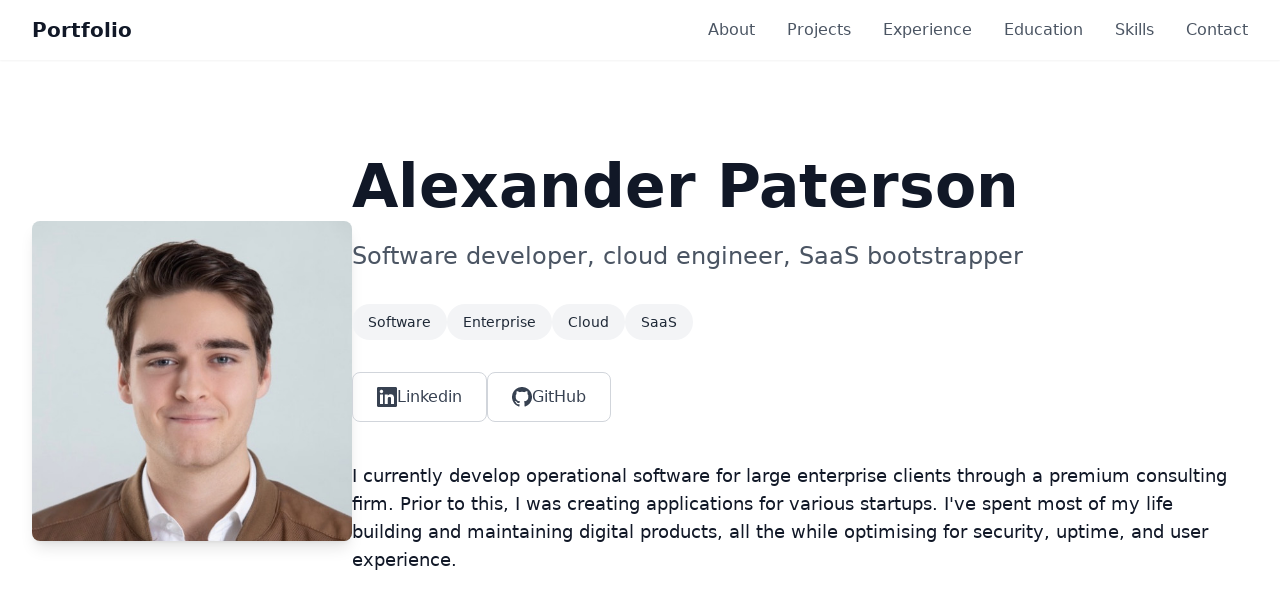

--- FILE ---
content_type: text/html
request_url: https://alexanderpaterson.com/?page=4
body_size: 8066
content:
<!DOCTYPE html>
<html lang="en">
  <head>
    <meta charset="UTF-8" />
    <meta name="viewport" content="width=device-width, initial-scale=1.0" />
    <title>Alexander Paterson - Portfolio</title>
    <script src="https://cdn.tailwindcss.com"></script>
    <script
      defer
      src="https://cdn.jsdelivr.net/npm/alpinejs@3.x.x/dist/cdn.min.js"
    ></script>
    <script>
      tailwind.config = {
        theme: {
          extend: {
            colors: {
              primary: "#2563eb",
              secondary: "#64748b",
            },
          },
        },
      };
    </script>
    <style>
      .whiteify {
        filter: brightness(0) invert(1);
      }
    </style>
  </head>
  <body
    class="bg-gradient-to-br from-slate-50 to-slate-100"
    x-data="{ mobileMenuOpen: false }"
  >
    <!-- Navigation -->
    <nav class="bg-white shadow-sm sticky top-0 z-50">
      <div class="max-w-7xl mx-auto px-4 sm:px-6 lg:px-8">
        <div class="flex justify-between items-center py-4">
          <div class="text-xl font-bold text-gray-900">Portfolio</div>
          <div class="hidden md:flex space-x-8">
            <a
              href="#about"
              class="text-gray-600 hover:text-primary transition-colors"
              >About</a
            >
            <a
              href="#projects"
              class="text-gray-600 hover:text-primary transition-colors"
              >Projects</a
            >
            <a
              href="#experience"
              class="text-gray-600 hover:text-primary transition-colors"
              >Experience</a
            >
            <a
              href="#education"
              class="text-gray-600 hover:text-primary transition-colors"
              >Education</a
            >
            <a
              href="#skills"
              class="text-gray-600 hover:text-primary transition-colors"
              >Skills</a
            >
            <a
              href="#contact"
              class="text-gray-600 hover:text-primary transition-colors"
              >Contact</a
            >
          </div>
          <button @click="mobileMenuOpen = !mobileMenuOpen" class="md:hidden">
            <svg
              class="w-6 h-6"
              fill="none"
              stroke="currentColor"
              viewBox="0 0 24 24"
            >
              <path
                stroke-linecap="round"
                stroke-linejoin="round"
                stroke-width="2"
                d="M4 6h16M4 12h16M4 18h16"
              ></path>
            </svg>
          </button>
        </div>
        <div x-show="mobileMenuOpen" class="md:hidden pb-4">
          <a href="#about" class="block py-2 text-gray-600 hover:text-primary"
            >About</a
          >
          <a href="#projects" class="block py-2 text-gray-600 hover:text-primary"
            >Projects</a
          >
          <a
            href="#experience"
            class="block py-2 text-gray-600 hover:text-primary"
            >Experience</a
          >
          <a
            href="#education"
            class="block py-2 text-gray-600 hover:text-primary"
            >Education</a
          >
          <a href="#skills" class="block py-2 text-gray-600 hover:text-primary"
            >Skills</a
          >
          <a href="#contact" class="block py-2 text-gray-600 hover:text-primary"
            >Contact</a
          >
        </div>
      </div>
    </nav>

    <!-- Hero Section -->
    <section class="relative overflow-hidden bg-white" id="about">
      <div
        class="absolute inset-0 bg-gradient-to-r from-blue-600/5 to-purple-600/5"
      ></div>
      <div class="relative max-w-7xl mx-auto px-4 sm:px-6 lg:px-8 py-24">
        <div class="flex flex-col lg:flex-row items-center gap-12">
          <!-- Image Column -->
          <div class="flex-shrink-0">
            <div class="w-full max-w-[50vw] lg:max-w-none lg:w-80 mx-auto">
              <img
                src="img/headshot.jpeg"
                alt="Alexander Paterson"
                class="w-full h-auto rounded-lg shadow-lg object-cover"
              />
            </div>
          </div>

          <!-- Content Column -->
          <div class="flex-1 text-center lg:text-left">
            <h1 class="text-4xl md:text-6xl font-bold text-gray-900 mb-6">
              Alexander Paterson
            </h1>
            <p
              class="text-xl md:text-2xl text-gray-600 mb-8 max-w-3xl lg:max-w-none mx-auto lg:mx-0"
            >
              Software developer, cloud engineer, SaaS bootstrapper
            </p>
            <div
              class="flex flex-wrap justify-center lg:justify-start gap-3 mb-8"
            >
              <span
                class="bg-gray-100 text-gray-800 text-sm px-4 py-2 rounded-full"
                >Software</span
              >
              <span
                class="bg-gray-100 text-gray-800 text-sm px-4 py-2 rounded-full"
                >Enterprise</span
              >
              <span
                class="bg-gray-100 text-gray-800 text-sm px-4 py-2 rounded-full"
                >Cloud</span
              >
              <span
                class="bg-gray-100 text-gray-800 text-sm px-4 py-2 rounded-full"
                >SaaS</span
              >
            </div>
            <div
              class="flex flex-col sm:flex-row justify-center lg:justify-start gap-4"
            >
              <a
                href="https://www.linkedin.com/in/alexander-paterson-343415bb/"
                class="inline-flex items-center justify-center gap-2 border border-gray-300 text-gray-700 px-6 py-3 rounded-lg hover:bg-gray-50 transition-colors"
              >
                <svg class="w-5 h-5" fill="currentColor" viewBox="0 0 24 24">
                  <path
                    d="M20.447 20.452h-3.554v-5.569c0-1.328-.027-3.037-1.852-3.037-1.853 0-2.136 1.445-2.136 2.939v5.667H9.351V9h3.414v1.561h.046c.477-.9 1.637-1.85 3.37-1.85 3.601 0 4.267 2.37 4.267 5.455v6.286zM5.337 7.433c-1.144 0-2.063-.926-2.063-2.065 0-1.138.92-2.063 2.063-2.063 1.14 0 2.064.925 2.064 2.063 0 1.139-.925 2.065-2.064 2.065zm1.782 13.019H3.555V9h3.564v11.452zM22.225 0H1.771C.792 0 0 .774 0 1.729v20.542C0 23.227.792 24 1.771 24h20.451C23.2 24 24 23.227 24 22.271V1.729C24 .774 23.2 0 22.222 0h.003z"
                  />
                </svg>
                Linkedin
              </a>

              <a
                href="https://github.com/alex-paterson"
                class="inline-flex items-center justify-center gap-2 border border-gray-300 text-gray-700 px-6 py-3 rounded-lg hover:bg-gray-50 transition-colors"
              >
                <svg class="w-5 h-5" fill="currentColor" viewBox="0 0 24 24">
                  <path
                    d="M12 0c-6.626 0-12 5.373-12 12 0 5.302 3.438 9.8 8.207 11.387.599.111.793-.261.793-.577v-2.234c-3.338.726-4.033-1.416-4.033-1.416-.546-1.387-1.333-1.756-1.333-1.756-1.089-.745.083-.729.083-.729 1.205.084 1.839 1.237 1.839 1.237 1.07 1.834 2.807 1.304 3.492.997.107-.775.418-1.305.762-1.604-2.665-.305-5.467-1.334-5.467-5.931 0-1.311.469-2.381 1.236-3.221-.124-.303-.535-1.524.117-3.176 0 0 1.008-.322 3.301 1.23.957-.266 1.983-.399 3.003-.404 1.02.005 2.047.138 3.006.404 2.291-1.552 3.297-1.23 3.297-1.23.653 1.653.242 2.874.118 3.176.77.84 1.235 1.911 1.235 3.221 0 4.609-2.807 5.624-5.479 5.921.43.372.823 1.102.823 2.222v3.293c0 .319.192.694.801.576 4.765-1.589 8.199-6.086 8.199-11.386 0-6.627-5.373-12-12-12z"
                  />
                </svg>
                GitHub
              </a>
            </div>

            <p
              class="mt-10 text-md md:text-lg text-gray-900 mb-8 max-w-xl lg:max-w-none mx-auto lg:mx-0"
            >
              I currently develop operational software for large enterprise clients through a premium consulting firm.
              Prior to this, I was creating applications for various startups.
              I've spent most of my life building and maintaining digital products, all the while optimising for security, uptime, and user experience.
            </p>
          </div>
        </div>
      </div>
    </section>

    <!-- Experience Section -->
    <section id="experience" class="py-20 bg-white">
      <div class="max-w-6xl mx-auto px-4 sm:px-6 lg:px-8">
        <h2 class="text-3xl font-bold text-gray-900 mb-12 text-center">
          Experience
        </h2>
        <div class="space-y-8">
          <!-- BCG X -->
          <div class="bg-white border border-gray-200 rounded-lg p-6 shadow-sm">
            <div
              class="flex flex-col md:flex-row md:items-center md:justify-between mb-4"
            >
              <div class="flex items-center gap-3">
                <img src="img/bcg.png" alt="BCG X" class="w-24 h-16 object-contain pr-2" />
                <div>
                  <h3 class="text-xl font-semibold text-gray-900">
                    Lead Software Engineer
                  </h3>
                  <p class="text-lg font-medium text-primary">BCG X</p>
                </div>
              </div>
              <div
                class="flex flex-col sm:flex-row sm:items-center gap-4 text-sm text-gray-500 mt-2 md:mt-0"
              >
                <div class="flex items-center gap-1">
                  <svg
                    class="w-4 h-4"
                    fill="none"
                    stroke="currentColor"
                    viewBox="0 0 24 24"
                  >
                    <path
                      stroke-linecap="round"
                      stroke-linejoin="round"
                      stroke-width="2"
                      d="M8 7V3m8 4V3m-9 8h10M5 21h14a2 2 0 002-2V7a2 2 0 00-2-2H5a2 2 0 00-2 2v14a2 2 0 002 2z"
                    ></path>
                  </svg>
                  Feb 2019 - Present · 6 yrs 4 mos
                </div>
                <div class="flex items-center gap-1">
                  <svg
                    class="w-4 h-4"
                    fill="none"
                    stroke="currentColor"
                    viewBox="0 0 24 24"
                  >
                    <path
                      stroke-linecap="round"
                      stroke-linejoin="round"
                      stroke-width="2"
                      d="M17.657 16.657L13.414 20.9a1.998 1.998 0 01-2.827 0l-4.244-4.243a8 8 0 1111.314 0z"
                    ></path>
                    <path
                      stroke-linecap="round"
                      stroke-linejoin="round"
                      stroke-width="2"
                      d="M15 11a3 3 0 11-6 0 3 3 0 016 0z"
                    ></path>
                  </svg>
                  Perth, Australia
                </div>
              </div>
            </div>
            <p class="text-gray-600 mb-4">
              I'm primarily a forward deployed engineer, leading the delivery of analytics-driven operational applications and cloud solutions.
              A focus area of mine is creating developer platforms that support software development in mature process-heavy environments.
              I've worked in government and for a number of industrial goods clients.
            </p>
            <div class="flex flex-wrap gap-2">
              <span
                class="border border-gray-300 text-gray-700 text-sm px-3 py-1 rounded-full"
                >Solution Architecture</span
              >
              <span
                class="border border-gray-300 text-gray-700 text-sm px-3 py-1 rounded-full"
                >Optimization & Simulation</span
              >
              <span
                class="border border-gray-300 text-gray-700 text-sm px-3 py-1 rounded-full"
                >Enterprise Systems</span
              >
              <span
                class="border border-gray-300 text-gray-700 text-sm px-3 py-1 rounded-full"
                >Azure</span
              >
              <span
                class="border border-gray-300 text-gray-700 text-sm px-3 py-1 rounded-full"
                >GCP</span
              >
              <span
                class="border border-gray-300 text-gray-700 text-sm px-3 py-1 rounded-full"
                >Kubernetes</span
              >
            </div>
          </div>

          <!-- The Simulation Group -->
          <div class="bg-white border border-gray-200 rounded-lg p-6 shadow-sm">
            <div
              class="flex flex-col md:flex-row md:items-center md:justify-between mb-4"
            >
              <div class="flex items-center gap-3">
                <img src="img/tsg.png" alt="The Simulation Group" class="w-32 h-16 object-contain pr-2" />
                <div>
                  <h3 class="text-xl font-semibold text-gray-900">Full-stack Developer</h3>
                  <p class="text-lg font-medium text-primary">
                    The Simulation Group
                  </p>
                </div>
              </div>
              <div
                class="flex flex-col sm:flex-row sm:items-center gap-4 text-sm text-gray-500 mt-2 md:mt-0"
              >
                <div class="flex items-center gap-1">
                  <svg
                    class="w-4 h-4"
                    fill="none"
                    stroke="currentColor"
                    viewBox="0 0 24 24"
                  >
                    <path
                      stroke-linecap="round"
                      stroke-linejoin="round"
                      stroke-width="2"
                      d="M8 7V3m8 4V3m-9 8h10M5 21h14a2 2 0 002-2V7a2 2 0 00-2-2H5a2 2 0 00-2 2v14a2 2 0 002 2z"
                    ></path>
                  </svg>
                  Nov 2018 - Feb 2019 · 4 mos
                </div>
                <div class="flex items-center gap-1">
                  <svg
                    class="w-4 h-4"
                    fill="none"
                    stroke="currentColor"
                    viewBox="0 0 24 24"
                  >
                    <path
                      stroke-linecap="round"
                      stroke-linejoin="round"
                      stroke-width="2"
                      d="M17.657 16.657L13.414 20.9a1.998 1.998 0 01-2.827 0l-4.244-4.243a8 8 0 1111.314 0z"
                    ></path>
                    <path
                      stroke-linecap="round"
                      stroke-linejoin="round"
                      stroke-width="2"
                      d="M15 11a3 3 0 11-6 0 3 3 0 016 0z"
                    ></path>
                  </svg>
                  Perth, Australia
                </div>
              </div>
            </div>
            
            <p class="text-gray-600 mb-4">
              My time at TSG was spent creating cloud systems that execute large-scale simulation and optimization models
              for industrial analytics. I was an application developer, but these days you could say platform engineer, 
              as we built a developer platform that facilitated the delivery of many enterprise use-cases.
            </p>
            <div class="flex flex-wrap gap-2">
              <span
                class="border border-gray-300 text-gray-700 text-sm px-3 py-1 rounded-full"
                >Kubernetes</span
              >
              <span
                class="border border-gray-300 text-gray-700 text-sm px-3 py-1 rounded-full"
                >React/Express</span
              >
              <span
                class="border border-gray-300 text-gray-700 text-sm px-3 py-1 rounded-full"
                >ELK</span
              >
              <span
                class="border border-gray-300 text-gray-700 text-sm px-3 py-1 rounded-full"
                >Advanced Analytics</span
              >
              <span
                class="border border-gray-300 text-gray-700 text-sm px-3 py-1 rounded-full"
                >Platform Engineering</span
              >
              <span
                class="border border-gray-300 text-gray-700 text-sm px-3 py-1 rounded-full"
                >GCP</span
              >
            </div>
          </div>


          <!-- Apps People -->
          <div class="bg-white border border-gray-200 rounded-lg p-6 shadow-sm">
            <div
              class="flex flex-col md:flex-row md:items-center md:justify-between mb-4"
            >
              <div class="flex items-center gap-3">
                <img src="img/apps-people.png" alt="Apps People" class="w-16 h-16 object-contain pr-2" />
                <div>
                  <h3 class="text-xl font-semibold text-gray-900">
                    Full-stack Developer / Subcontractor
                  </h3>
                  <p class="text-lg font-medium text-primary">Apps People</p>
                </div>
              </div>
              <div
                class="flex flex-col sm:flex-row sm:items-center gap-4 text-sm text-gray-500 mt-2 md:mt-0"
              >
                <div class="flex items-center gap-1">
                  <svg
                    class="w-4 h-4"
                    fill="none"
                    stroke="currentColor"
                    viewBox="0 0 24 24"
                  >
                    <path
                      stroke-linecap="round"
                      stroke-linejoin="round"
                      stroke-width="2"
                      d="M8 7V3m8 4V3m-9 8h10M5 21h14a2 2 0 002-2V7a2 2 0 00-2-2H5a2 2 0 00-2 2v14a2 2 0 002 2z"
                    ></path>
                  </svg>
                  Nov 2017 - Nov 2018 · 1 yr
                </div>
                <div class="flex items-center gap-1">
                  <svg
                    class="w-4 h-4"
                    fill="none"
                    stroke="currentColor"
                    viewBox="0 0 24 24"
                  >
                    <path
                      stroke-linecap="round"
                      stroke-linejoin="round"
                      stroke-width="2"
                      d="M17.657 16.657L13.414 20.9a1.998 1.998 0 01-2.827 0l-4.244-4.243a8 8 0 1111.314 0z"
                    ></path>
                    <path
                      stroke-linecap="round"
                      stroke-linejoin="round"
                      stroke-width="2"
                      d="M15 11a3 3 0 11-6 0 3 3 0 016 0z"
                    ></path>
                  </svg>
                  Perth, Australia
                </div>
              </div>
            </div>
            <p class="text-gray-600 mb-4">
              Created robust server infrastructure, databases, and RESTful APIs for early-stage startup clients. 
              Bootstrapped scalable backend solutions for many new applications related to gig economy, finance, and more. 
              Responsible for complete backend architecture from database design to API implementation, ensuring high performance and reliability 
              for rapidly growing user bases.
            </p>
            <div class="flex flex-wrap gap-2">
              <span
                class="border border-gray-300 text-gray-700 text-sm px-3 py-1 rounded-full"
                >API Development</span
              >
              <span
                class="border border-gray-300 text-gray-700 text-sm px-3 py-1 rounded-full"
                >Database Design</span
              >
              <span
                class="border border-gray-300 text-gray-700 text-sm px-3 py-1 rounded-full"
                >Server Infrastructure</span
              >
              <span
                class="border border-gray-300 text-gray-700 text-sm px-3 py-1 rounded-full"
                >Node.js</span
              >
              <span
                class="border border-gray-300 text-gray-700 text-sm px-3 py-1 rounded-full"
                >MongoDB</span
              >
              <span
                class="border border-gray-300 text-gray-700 text-sm px-3 py-1 rounded-full"
                >AWS</span
              >
            </div>
          </div>
          <!-- Creatio -->
          <div class="bg-white border border-gray-200 rounded-lg p-6 shadow-sm">
            <div
              class="flex flex-col md:flex-row md:items-center md:justify-between mb-4"
            >
              <div class="flex items-center gap-3">
                <img src="img/creatio.png" alt="Creatio" class="w-16 h-16 object-contain pr-2" />
                <div>
                  <h3 class="text-xl font-semibold text-gray-900">
                    Full-stack Developer / Subcontractor
                  </h3>
                  <p class="text-lg font-medium text-primary">Creatio Pty Ltd</p>
                </div>
              </div>
              <div
                class="flex items-center gap-1 text-sm text-gray-500 mt-2 md:mt-0"
              >
                <svg
                  class="w-4 h-4"
                  fill="none"
                  stroke="currentColor"
                  viewBox="0 0 24 24"
                >
                  <path
                    stroke-linecap="round"
                    stroke-linejoin="round"
                    stroke-width="2"
                    d="M8 7V3m8 4V3m-9 8h10M5 21h14a2 2 0 002-2V7a2 2 0 00-2-2H5a2 2 0 00-2 2v14a2 2 0 002 2z"
                  ></path>
                </svg>
                Nov 2016 - Aug 2018 · 1 yr 10 mos
              </div>
            </div>
            <p class="text-gray-600 mb-4">
              Developed a React/Express application for internal and external use at Workfast, 
              a Sydney on-demand labour
              hire and temporary staff agency. Developed and administrated a
              containerised, auto-scaling, multi-AZ VPC infrastructure on AWS
              using Cloudformation including a MongoDB replica set and services
              including Redis and Elasticsearch.
            </p>
            <div class="flex flex-wrap gap-2">
              <span
                class="border border-gray-300 text-gray-700 text-sm px-3 py-1 rounded-full"
                >React</span
              >
              <span
                class="border border-gray-300 text-gray-700 text-sm px-3 py-1 rounded-full"
                >Express</span
              >
              <span
                class="border border-gray-300 text-gray-700 text-sm px-3 py-1 rounded-full"
                >AWS</span
              >
              <span
                class="border border-gray-300 text-gray-700 text-sm px-3 py-1 rounded-full"
                >Ruby on Rails</span
              >
            </div>
          </div>

          

          <!-- Use-Verb -->
          <div class="bg-white border border-gray-200 rounded-lg p-6 shadow-sm">
            <div
              class="flex flex-col md:flex-row md:items-center md:justify-between mb-4"
            >
              <div>
                <h3 class="text-xl font-semibold text-gray-900">
                  Full-stack Developer
                </h3>
                <p class="text-lg font-medium text-primary">Use-Verb</p>
              </div>
              <div
                class="flex flex-col sm:flex-row sm:items-center gap-4 text-sm text-gray-500 mt-2 md:mt-0"
              >
                <div class="flex items-center gap-1">
                  <svg
                    class="w-4 h-4"
                    fill="none"
                    stroke="currentColor"
                    viewBox="0 0 24 24"
                  >
                    <path
                      stroke-linecap="round"
                      stroke-linejoin="round"
                      stroke-width="2"
                      d="M8 7V3m8 4V3m-9 8h10M5 21h14a2 2 0 002-2V7a2 2 0 00-2-2H5a2 2 0 00-2 2v14a2 2 0 002 2z"
                    ></path>
                  </svg>
                  Aug 2016 - Aug 2018 · 2 yrs 1 mo
                </div>
                <div class="flex items-center gap-1">
                  <svg
                    class="w-4 h-4"
                    fill="none"
                    stroke="currentColor"
                    viewBox="0 0 24 24"
                  >
                    <path
                      stroke-linecap="round"
                      stroke-linejoin="round"
                      stroke-width="2"
                      d="M17.657 16.657L13.414 20.9a1.998 1.998 0 01-2.827 0l-4.244-4.243a8 8 0 1111.314 0z"
                    ></path>
                    <path
                      stroke-linecap="round"
                      stroke-linejoin="round"
                      stroke-width="2"
                      d="M15 11a3 3 0 11-6 0 3 3 0 016 0z"
                    ></path>
                  </svg>
                  Perth, Australia
                </div>
              </div>
            </div>
            <p class="text-gray-600 mb-4">
              Created the original web application and infrastructure. Built
              universal React applications for internal and external use, and a
              RESTful API consumed by mobile apps. Developed a containerised,
              auto-scaling, multi-AZ VPC infrastructure on AWS using
              Cloudformation including a MongoDB replica set, Elasticsearch,
              Redis, and host-intrusion detection with OSSEC.
            </p>
            <div class="flex flex-wrap gap-2">
              <span
                class="border border-gray-300 text-gray-700 text-sm px-3 py-1 rounded-full"
                >AWS ECS, Cloudformation</span
              >
              <span
                class="border border-gray-300 text-gray-700 text-sm px-3 py-1 rounded-full"
                >MongoDB</span
              >
              <span
                class="border border-gray-300 text-gray-700 text-sm px-3 py-1 rounded-full"
                >Elasticsearch</span
              >
              <span
                class="border border-gray-300 text-gray-700 text-sm px-3 py-1 rounded-full"
                >Docker</span
              >
              <span
                class="border border-gray-300 text-gray-700 text-sm px-3 py-1 rounded-full"
                >React</span
              >
              <span
                class="border border-gray-300 text-gray-700 text-sm px-3 py-1 rounded-full"
                >Express</span
              >
            </div>
          </div>

          <!-- Udemy -->
          <div class="bg-white border border-gray-200 rounded-lg p-6 shadow-sm">
            <div
              class="flex flex-col md:flex-row md:items-center md:justify-between mb-4"
            >
              <div>
                <h3 class="text-xl font-semibold text-gray-900">
                  Course Instructor
                </h3>
                <p class="text-lg font-medium text-primary">Udemy</p>
              </div>
              <div
                class="flex items-center gap-1 text-sm text-gray-500 mt-2 md:mt-0"
              >
                <svg
                  class="w-4 h-4"
                  fill="none"
                  stroke="currentColor"
                  viewBox="0 0 24 24"
                >
                  <path
                    stroke-linecap="round"
                    stroke-linejoin="round"
                    stroke-width="2"
                    d="M8 7V3m8 4V3m-9 8h10M5 21h14a2 2 0 002-2V7a2 2 0 00-2-2H5a2 2 0 00-2 2v14a2 2 0 002 2z"
                  ></path>
                </svg>
                Jun 2016 - Sep 2017 · 1 yr 4 mos
              </div>
            </div>
            <p class="text-gray-600 mb-4">
              Instructed three courses on full-stack development with Swift,
              React Native, Express, and MongoDB.
            </p>
            <div class="flex flex-wrap gap-2">
              <span
                class="border border-gray-300 text-gray-700 text-sm px-3 py-1 rounded-full"
                >React Native</span
              >
              <span
                class="border border-gray-300 text-gray-700 text-sm px-3 py-1 rounded-full"
                >Express</span
              >
              <span
                class="border border-gray-300 text-gray-700 text-sm px-3 py-1 rounded-full"
                >Swift</span
            >
              <span
                class="border border-gray-300 text-gray-700 text-sm px-3 py-1 rounded-full"
                >Linux</span
              >
            </div>
          </div>
        </div>
      </div>
    </section>

    <!-- Featured Projects Section -->
    <section class="py-20 bg-gray-50" id="projects">
      <div class="max-w-6xl mx-auto px-4 sm:px-6 lg:px-8">
        <div class="text-center mb-16">
          <h2 class="text-3xl md:text-4xl font-bold text-gray-900 mb-4">
            Personal Projects
          </h2>
          <p class="text-xl text-gray-600 max-w-3xl mx-auto">
            These are some of the products I've developed, including one business that I've operated for nearly a decade.
          </p>
        </div>
        
        <div class="grid md:grid-cols-3 gap-8">
          <div class="bg-white rounded-lg p-8 shadow-sm border border-gray-200 hover:shadow-md transition-shadow flex flex-col">
            <div class="flex items-center justify-center w-48 h-48 bg-gray-100 rounded-xl mb-6 mx-auto">
              <img src="img/ps-logo.jpg" alt="Podcast Soundboard" class="w-42 h-42 object-cover rounded-lg" />
            </div>
            <h3 class="text-xl font-bold text-gray-900 mb-4 text-center">Podcast Soundboard</h3>
            <p class="text-gray-600 text-center mb-4 text-sm leading-relaxed flex-grow">
              Originally a MacOS app, this business has grown into a multi-platform SaaS product
              with thousands of users.
            </p>
            <div class="flex flex-wrap justify-center gap-2 mb-4">
              <span class="bg-gray-100 text-gray-700 text-xs px-3 py-1 rounded-full">iOS & Android</span>
              <span class="bg-gray-100 text-gray-700 text-xs px-3 py-1 rounded-full">MacOS & Windows</span>
              <span class="bg-gray-100 text-gray-700 text-xs px-3 py-1 rounded-full">GCP</span>
              <span class="bg-gray-100 text-gray-700 text-xs px-3 py-1 rounded-full">Kubernetes</span>
            </div>
            <div class="text-center mt-auto">
              <a href="https://podcastsoundboard.com" target="_blank" class="inline-flex items-center justify-center gap-2 bg-blue-500 text-white px-4 py-2 rounded-lg hover:bg-blue-600 transition-colors text-sm">
                Visit Website
                <svg class="w-4 h-4" fill="none" stroke="currentColor" viewBox="0 0 24 24">
                  <path stroke-linecap="round" stroke-linejoin="round" stroke-width="2" d="M10 6H6a2 2 0 00-2 2v10a2 2 0 002 2h10a2 2 0 002-2v-4M14 4h6m0 0v6m0-6L10 14"/>
                </svg>
              </a>
            </div>
          </div>

          <div class="bg-white rounded-lg p-8 shadow-sm border border-gray-200 hover:shadow-md transition-shadow flex flex-col">
            <div class="flex items-center justify-center w-48 h-48 bg-gray-100 rounded-xl mb-6 mx-auto">
              <img src="img/monster-card-logo.svg" alt="TCG Placeholders" class="w-42 h-42 object-cover rounded-lg" />
            </div>
            <h3 class="text-xl font-bold text-gray-900 mb-4 text-center">TCG Placeholders</h3>
            <p class="text-gray-600 text-center mb-4 text-sm leading-relaxed flex-grow">
              This application serves trading card collectors by helping them print placeholders
              for their collection binders.
            </p>
            <div class="flex flex-wrap justify-center gap-2 mb-4">
              <span class="bg-gray-100 text-gray-700 text-xs px-3 py-1 rounded-full">React</span>
              <span class="bg-gray-100 text-gray-700 text-xs px-3 py-1 rounded-full">Express</span>
              <span class="bg-gray-100 text-gray-700 text-xs px-3 py-1 rounded-full">Stripe</span>
              <span class="bg-gray-100 text-gray-700 text-xs px-3 py-1 rounded-full">Kubernetes</span>
            </div>
            <div class="text-center mt-auto">
              <a href="https://tcgplaceholders.com" target="_blank" class="inline-flex items-center justify-center gap-2 bg-blue-500 text-white px-4 py-2 rounded-lg hover:bg-blue-600 transition-colors text-sm">
                Visit Website
                <svg class="w-4 h-4" fill="none" stroke="currentColor" viewBox="0 0 24 24">
                  <path stroke-linecap="round" stroke-linejoin="round" stroke-width="2" d="M10 6H6a2 2 0 00-2 2v10a2 2 0 002 2h10a2 2 0 002-2v-4M14 4h6m0 0v6m0-6L10 14"/>
                </svg>
              </a>
            </div>
          </div>

          <div class="bg-white rounded-lg p-8 shadow-sm border border-gray-200 hover:shadow-md transition-shadow flex flex-col">
            <div class="flex items-center justify-center w-48 h-48 bg-gray-100 rounded-xl mb-6 mx-auto">
              <img src="img/no-prospects.jpg" alt="No Prospects" class="w-42 h-42 object-cover rounded-lg" />
            </div>
            <h3 class="text-xl font-bold text-gray-900 mb-4 text-center">No Prospects</h3>
            <p class="text-gray-600 text-center mb-4 text-sm leading-relaxed flex-grow">
              An online multiplayer indie game developed in Godot, showcasing creative game design 
              and sophisticated networking in a modern open-source game engine.
            </p>
            <div class="flex flex-wrap justify-center gap-2 mb-4">
              <span class="bg-gray-100 text-gray-700 text-xs px-3 py-1 rounded-full">Godot</span>
              <span class="bg-gray-100 text-gray-700 text-xs px-3 py-1 rounded-full">Game Development</span>
              <span class="bg-gray-100 text-gray-700 text-xs px-3 py-1 rounded-full">GDScript</span>
            </div>
            <div class="text-center mt-auto">
              <a href="https://noprospects.com" target="_blank" class="inline-flex items-center justify-center gap-2 bg-blue-500 text-white px-4 py-2 rounded-lg hover:bg-blue-600 transition-colors text-sm">
                Visit Website
                <svg class="w-4 h-4" fill="none" stroke="currentColor" viewBox="0 0 24 24">
                  <path stroke-linecap="round" stroke-linejoin="round" stroke-width="2" d="M10 6H6a2 2 0 00-2 2v10a2 2 0 002 2h10a2 2 0 002-2v-4M14 4h6m0 0v6m0-6L10 14"/>
                </svg>
              </a>
            </div>
          </div>
        </div>
      </div>
    </section>


    <!-- Cloud Providers Section -->
    <section class="py-20 bg-white">
      <div class="max-w-6xl mx-auto px-4 sm:px-6 lg:px-8">
        <div class="text-center mb-16">
          <h2 class="text-3xl md:text-4xl font-bold text-gray-900 mb-4">
            Multi-Cloud Expertise
          </h2>
          <p class="text-xl text-gray-600 max-w-3xl mx-auto">
            Professional experience across all three major cloud service providers, 
            delivering scalable solutions in both enterprise and self-owned businesses
          </p>
        </div>
        
        <div class="grid md:grid-cols-3 gap-8">
          <!-- AWS -->
          <div class="bg-white border border-gray-200 rounded-lg p-8 shadow-sm hover:shadow-md transition-shadow">
            <div class="flex items-center justify-center w-16 h-16 bg-gray-100 rounded-xl mb-6 mx-auto">
              <img src="img/aws.webp" alt="AWS" class="w-10 h-10 object-contain" />
            </div>
            <h3 class="text-xl font-bold text-gray-900 mb-4 text-center">Amazon Web Services</h3>
            <p class="text-gray-600 text-center mb-4 text-sm leading-relaxed">
              Hands-on experience with ECS, CloudFormation, S3, and RDS. 
              Built production-grade auto-scaling infrastructure for startups and my own businesses.
            </p>
            <div class="flex flex-wrap justify-center gap-2">
              <span class="bg-gray-100 text-gray-700 text-xs px-3 py-1 rounded-full">VPC</span>
              <span class="bg-gray-100 text-gray-700 text-xs px-3 py-1 rounded-full">S3</span>
              <span class="bg-gray-100 text-gray-700 text-xs px-3 py-1 rounded-full">ECS</span>
              <span class="bg-gray-100 text-gray-700 text-xs px-3 py-1 rounded-full">EC2</span>
              <span class="bg-gray-100 text-gray-700 text-xs px-3 py-1 rounded-full">CloudFormation</span>
            </div>
          </div>

          <!-- Azure -->
          <div class="bg-white border border-gray-200 rounded-lg p-8 shadow-sm hover:shadow-md transition-shadow">
            <div class="flex items-center justify-center w-16 h-16 bg-gray-100 rounded-xl mb-6 mx-auto">
              <img src="img/azure.svg" alt="Azure" class="w-10 h-10 object-contain" />
            </div>
            <h3 class="text-xl font-bold text-gray-900 mb-4 text-center">Microsoft Azure</h3>
            <p class="text-gray-600 text-center mb-4 text-sm leading-relaxed">
              Enterprise-focused deployments with Azure DevOps, Kubernetes, and legacy system integrations. 
              Specialized in hybrid cloud solutions for large-scale operations.
            </p>
            <div class="flex flex-wrap justify-center gap-2">
              <span class="bg-gray-100 text-gray-700 text-xs px-3 py-1 rounded-full">Kubernetes</span>
              <span class="bg-gray-100 text-gray-700 text-xs px-3 py-1 rounded-full">Azure DevOps</span>
              <span class="bg-gray-100 text-gray-700 text-xs px-3 py-1 rounded-full">SQL Server</span>
              <span class="bg-gray-100 text-gray-700 text-xs px-3 py-1 rounded-full">Entra ID</span>
            </div>
          </div>

          <!-- GCP -->
          <div class="bg-white border border-gray-200 rounded-lg p-8 shadow-sm hover:shadow-md transition-shadow">
            <div class="flex items-center justify-center w-16 h-16 bg-gray-100 rounded-xl mb-6 mx-auto">
              <img src="img/gcp.png" alt="Google Cloud Platform" class="w-10 h-10 object-contain" />
            </div>
            <h3 class="text-xl font-bold text-gray-900 mb-4 text-center">Google Cloud Platform</h3>
            <p class="text-gray-600 text-center mb-4 text-sm leading-relaxed">
              Deep expertise in Kubernetes Engine, Artifact Registry, and Cloud Run. 
              I maintain GCP infrastructure for my own businesses and also consume it in a professional capacity. 
            </p>
            <div class="flex flex-wrap justify-center gap-2">
              <span class="bg-gray-100 text-gray-700 text-xs px-3 py-1 rounded-full">Kubernetes</span>
              <span class="bg-gray-100 text-gray-700 text-xs px-3 py-1 rounded-full">Cloud Run</span>
              <span class="bg-gray-100 text-gray-700 text-xs px-3 py-1 rounded-full">Storage</span>
            </div>
          </div>
        </div>
    </section>

    <!-- Education & Awards -->
    <section id="education" class="py-20 bg-gray-50">
      <div class="max-w-6xl mx-auto px-4 sm:px-6 lg:px-8">
        <div class="grid md:grid-cols-2 gap-12">
          <!-- Education -->
          <div>
            <h2
              class="text-3xl font-bold text-gray-900 mb-8 flex items-center gap-3"
            >
              <svg
                class="w-8 h-8"
                fill="none"
                stroke="currentColor"
                viewBox="0 0 24 24"
              >
                <path
                  stroke-linecap="round"
                  stroke-linejoin="round"
                  stroke-width="2"
                  d="M12 14l9-5-9-5-9 5 9 5z"
                ></path>
                <path
                  stroke-linecap="round"
                  stroke-linejoin="round"
                  stroke-width="2"
                  d="M12 14l6.16-3.422a12.083 12.083 0 01.665 6.479A11.952 11.952 0 0012 20.055a11.952 11.952 0 00-6.824-2.998 12.078 12.078 0 01.665-6.479L12 14z"
                ></path>
              </svg>
              Education
            </h2>
            <div class="space-y-6">
              <div
                class="bg-white border border-gray-200 rounded-lg p-6 shadow-sm"
              >
                <h3 class="text-lg font-semibold text-gray-900">
                  Bachelor of Philosophy (Honours)
                </h3>
                <p class="text-gray-600 font-medium">
                  The University of Western Australia
                </p>
                <p class="text-gray-600 mb-2">
                  Double Major: Mathematics and Statistics, Computer Science
                </p>
                <p class="text-sm text-gray-500">2014 - 2018</p>
              </div>

              <div
                class="bg-white border border-gray-200 rounded-lg p-6 shadow-sm"
              >
                <h3 class="text-lg font-semibold text-gray-900">
                  Exchange Program
                </h3>
                <p class="text-gray-600 font-medium">Western University, Ontario</p>
                <p class="text-gray-600 mb-2">
                  Electrical engineering
                </p>
                <p class="text-sm text-gray-500">2015</p>
              </div>

              <div
                class="bg-white border border-gray-200 rounded-lg p-6 shadow-sm"
              >
                <h3 class="text-lg font-semibold text-gray-900">
                  High School - WACE
                </h3>
                <p class="text-gray-600 font-medium">
                  Hale School, Western Australia
                </p>
                <p class="text-gray-600 mb-2">
                  Tertiary Entrance Ranking: 99.85
                </p>
                <p class="text-sm text-gray-500">2002 - 2013</p>
              </div>
            </div>
          </div>

          <!-- Awards -->
          <div>
            <h2
              class="text-3xl font-bold text-gray-900 mb-8 flex items-center gap-3"
            >
              <svg
                class="w-8 h-8"
                fill="none"
                stroke="currentColor"
                viewBox="0 0 24 24"
              >
                <path
                  stroke-linecap="round"
                  stroke-linejoin="round"
                  stroke-width="2"
                  d="M9 12l2 2 4-4M7.835 4.697a3.42 3.42 0 001.946-.806 3.42 3.42 0 014.438 0 3.42 3.42 0 001.946.806 3.42 3.42 0 013.138 3.138 3.42 3.42 0 00.806 1.946 3.42 3.42 0 010 4.438 3.42 3.42 0 00-.806 1.946 3.42 3.42 0 01-3.138 3.138 3.42 3.42 0 00-1.946.806 3.42 3.42 0 01-4.438 0 3.42 3.42 0 00-1.946-.806 3.42 3.42 0 01-3.138-3.138 3.42 3.42 0 00-.806-1.946 3.42 3.42 0 010-4.438 3.42 3.42 0 00.806-1.946 3.42 3.42 0 013.138-3.138z"
                ></path>
              </svg>
              Awards
            </h2>
            <div class="space-y-6">
              <div
                class="bg-white border border-gray-200 rounded-lg p-6 shadow-sm"
              >
                <h3 class="text-lg font-semibold text-gray-900">
                  Bachelor Of Philosophy Award
                </h3>
                <p class="text-gray-600 font-medium">
                  University Of Western Australia · Jan 2014
                </p>
                <p class="text-gray-600">
                  $2000 award and a $5000 contribution to funding an
                  international student exchange program.
                </p>
              </div>

              <div
                class="bg-white border border-gray-200 rounded-lg p-6 shadow-sm"
              >
                <h3 class="text-lg font-semibold text-gray-900">
                  General Exhibition
                </h3>
                <p class="text-gray-600 font-medium">
                  School Curriculum and Standards Authority - Western Australia
                  · Jan 2013
                </p>
                <p class="text-gray-600">
                  $3000 scholarship awarded to top 40 high school students in
                  Western Australia at graduation.
                </p>
              </div>

              <div
                class="bg-white border border-gray-200 rounded-lg p-6 shadow-sm"
              >
                <h3 class="text-lg font-semibold text-gray-900">
                  Australian Student Prize
                </h3>
                <p class="text-gray-600 font-medium">
                  Australian Department of Education
                </p>
                <p class="text-gray-600">
                  $2000 scholarship awarded to top 200 high school students in
                  Australia at graduation.
                </p>
              </div>
            </div>
          </div>
        </div>
      </div>
    </section>

    <!-- Skills Section -->
    <section class="py-20 bg-white" id="skills">
      <div class="max-w-6xl mx-auto px-4 sm:px-6 lg:px-8">
        <div class="text-center mb-16">
          <h2 class="text-3xl md:text-4xl font-bold text-gray-900 mb-4">
            Technical Skills
          </h2>
          <p class="text-xl text-gray-600 max-w-3xl mx-auto">
            A comprehensive toolkit spanning cloud platforms, modern frameworks, and enterprise technologies. An all-round technologist
            and business-minded engineer.
          </p>
        </div>
        
        <div class="max-w-4xl mx-auto">
          <!-- Cloud Platforms -->
          <div class="mb-12">
            <h3 class="text-lg font-semibold text-gray-900 mb-6 text-center">Cloud Platforms</h3>
            <div class="flex flex-wrap justify-center gap-3">
              <span class="bg-gray-100 text-gray-800 px-4 py-2 rounded-full text-sm font-medium">Google Cloud Platform</span>
              <span class="bg-gray-100 text-gray-800 px-4 py-2 rounded-full text-sm font-medium">Amazon Web Services</span>
              <span class="bg-gray-100 text-gray-800 px-4 py-2 rounded-full text-sm font-medium">Microsoft Azure</span>
              <span class="bg-gray-100 text-gray-800 px-4 py-2 rounded-full text-sm font-medium">Kubernetes</span>
              <span class="bg-gray-100 text-gray-800 px-4 py-2 rounded-full text-sm font-medium">Docker</span>
              <span class="bg-gray-100 text-gray-800 px-4 py-2 rounded-full text-sm font-medium">Linux</span>
            </div>
          </div>

          <!-- Programming Languages -->
          <div class="mb-12">
            <h3 class="text-lg font-semibold text-gray-900 mb-6 text-center">Programming Languages</h3>
            <div class="flex flex-wrap justify-center gap-3">
              <span class="bg-gray-100 text-gray-800 px-4 py-2 rounded-full text-sm font-medium">TypeScript</span>
              <span class="bg-gray-100 text-gray-800 px-4 py-2 rounded-full text-sm font-medium">Python</span>
              <span class="bg-gray-100 text-gray-800 px-4 py-2 rounded-full text-sm font-medium">Ruby</span>
              <span class="bg-gray-100 text-gray-800 px-4 py-2 rounded-full text-sm font-medium">Swift</span>
              <span class="bg-gray-100 text-gray-800 px-4 py-2 rounded-full text-sm font-medium">GDScript</span>
            </div>
          </div>

          <!-- Frameworks & Libraries -->
          <div class="mb-12">
            <h3 class="text-lg font-semibold text-gray-900 mb-6 text-center">Frameworks & Libraries</h3>
            <div class="flex flex-wrap justify-center gap-3">
              <span class="bg-gray-100 text-gray-800 px-4 py-2 rounded-full text-sm font-medium">React</span>
              <span class="bg-gray-100 text-gray-800 px-4 py-2 rounded-full text-sm font-medium">Electron</span>
              <span class="bg-gray-100 text-gray-800 px-4 py-2 rounded-full text-sm font-medium">Ionic</span>
              <span class="bg-gray-100 text-gray-800 px-4 py-2 rounded-full text-sm font-medium">React Native</span>
              <span class="bg-gray-100 text-gray-800 px-4 py-2 rounded-full text-sm font-medium">Node.js</span>
              <span class="bg-gray-100 text-gray-800 px-4 py-2 rounded-full text-sm font-medium">Ruby on Rails</span>
              <span class="bg-gray-100 text-gray-800 px-4 py-2 rounded-full text-sm font-medium">Express</span>
              <span class="bg-gray-100 text-gray-800 px-4 py-2 rounded-full text-sm font-medium">FastAPI</span>
            </div>
          </div>

          <!-- Databases & Tools -->
          <div class="mb-8">
            <h3 class="text-lg font-semibold text-gray-900 mb-6 text-center">Databases & DevOps Tools</h3>
            <div class="flex flex-wrap justify-center gap-3">
              <span class="bg-gray-100 text-gray-800 px-4 py-2 rounded-full text-sm font-medium">PostgreSQL</span>
              <span class="bg-gray-100 text-gray-800 px-4 py-2 rounded-full text-sm font-medium">MongoDB</span>
              <span class="bg-gray-100 text-gray-800 px-4 py-2 rounded-full text-sm font-medium">SQL Server</span>
              <span class="bg-gray-100 text-gray-800 px-4 py-2 rounded-full text-sm font-medium">Redis</span>
              <span class="bg-gray-100 text-gray-800 px-4 py-2 rounded-full text-sm font-medium">Elasticsearch</span>
              <span class="bg-gray-100 text-gray-800 px-4 py-2 rounded-full text-sm font-medium">Jenkins</span>
              <span class="bg-gray-100 text-gray-800 px-4 py-2 rounded-full text-sm font-medium">Github Actions</span>
              <span class="bg-gray-100 text-gray-800 px-4 py-2 rounded-full text-sm font-medium">Azure DevOps</span>
            </div>
          </div>
        </div>
      </div>
    </section>


    <!-- KPI Section -->
    <section class="py-16 bg-gray-50">
      <div class="max-w-6xl mx-auto px-4 sm:px-6 lg:px-8">
        <div class="grid md:grid-cols-3 gap-8">
          <div
            class="bg-white rounded-lg p-8 text-center shadow-sm border border-gray-100"
          >
            <div class="text-3xl font-bold text-primary mb-2">30+</div>
            <div class="text-gray-600 font-medium">Applications</div>
            <div class="text-sm text-gray-500">developed & deployed</div>
          </div>

          <div
            class="bg-white rounded-lg p-8 text-center shadow-sm border border-gray-100"
          >
            <div class="text-3xl font-bold text-primary mb-2">13</div>
            <div class="text-gray-600 font-medium">Years developing</div>
            <div class="text-sm text-gray-500">
              applications and maintaining infrastructure
            </div>
          </div>

          <div
            class="bg-white rounded-lg p-8 text-center shadow-sm border border-gray-100"
          >
            <div class="text-3xl font-bold text-primary mb-2">7</div>
            <div class="text-gray-600 font-medium">Years consulting</div>
            <div class="text-sm text-gray-500">
              cutting-edge enterprise solutions
            </div>
          </div>
        </div>
      </div>
    </section>

    <!-- Contact -->
    <section id="contact" class="py-20 bg-gray-900 text-white">
      <div class="max-w-4xl mx-auto px-4 sm:px-6 lg:px-8 text-center">
        <h2 class="text-3xl font-bold mb-8">Let's Connect</h2>
        <p class="text-xl text-gray-300 mb-8">
          Interested in discussing startups, cloud, or potential collaborations?
        </p>
        <div class="flex flex-col sm:flex-row justify-center gap-6">
          <a
            href="https://www.linkedin.com/in/alexander-paterson-343415bb/"
            class="inline-flex items-center justify-center gap-2 border border-gray-600 text-gray-300 px-6 py-3 rounded-lg hover:bg-gray-800 transition-colors"
          >
            <svg class="w-5 h-5" fill="currentColor" viewBox="0 0 24 24">
              <path
                d="M20.447 20.452h-3.554v-5.569c0-1.328-.027-3.037-1.852-3.037-1.853 0-2.136 1.445-2.136 2.939v5.667H9.351V9h3.414v1.561h.046c.477-.9 1.637-1.85 3.37-1.85 3.601 0 4.267 2.37 4.267 5.455v6.286zM5.337 7.433c-1.144 0-2.063-.926-2.063-2.065 0-1.138.92-2.063 2.063-2.063 1.14 0 2.064.925 2.064 2.063 0 1.139-.925 2.065-2.064 2.065zm1.782 13.019H3.555V9h3.564v11.452zM22.225 0H1.771C.792 0 0 .774 0 1.729v20.542C0 23.227.792 24 1.771 24h20.451C23.2 24 24 23.227 24 22.271V1.729C24 .774 23.2 0 22.222 0h.003z"
              />
            </svg>
            LinkedIn
          </a>
          <a
            href="https://github.com/alex-paterson"
            class="inline-flex items-center justify-center gap-2 border border-gray-600 text-gray-300 px-6 py-3 rounded-lg hover:bg-gray-800 transition-colors"
          >
            <svg class="w-5 h-5" fill="currentColor" viewBox="0 0 24 24">
              <path
                d="M12 0c-6.626 0-12 5.373-12 12 0 5.302 3.438 9.8 8.207 11.387.599.111.793-.261.793-.577v-2.234c-3.338.726-4.033-1.416-4.033-1.416-.546-1.387-1.333-1.756-1.333-1.756-1.089-.745.083-.729.083-.729 1.205.084 1.839 1.237 1.839 1.237 1.07 1.834 2.807 1.304 3.492.997.107-.775.418-1.305.762-1.604-2.665-.305-5.467-1.334-5.467-5.931 0-1.311.469-2.381 1.236-3.221-.124-.303-.535-1.524.117-3.176 0 0 1.008-.322 3.301 1.23.957-.266 1.983-.399 3.003-.404 1.02.005 2.047.138 3.006.404 2.291-1.552 3.297-1.23 3.297-1.23.653 1.653.242 2.874.118 3.176.77.84 1.235 1.911 1.235 3.221 0 4.609-2.807 5.624-5.479 5.921.43.372.823 1.102.823 2.222v3.293c0 .319.192.694.801.576 4.765-1.589 8.199-6.086 8.199-11.386 0-6.627-5.373-12-12-12z"
              />
            </svg>
            GitHub
          </a>
        </div>
      </div>
    </section>

    <!-- Smooth scrolling script -->
    <script>
      document.querySelectorAll('a[href^="#"]').forEach((anchor) => {
        anchor.addEventListener("click", function (e) {
          e.preventDefault();
          const target = document.querySelector(this.getAttribute("href"));
          if (target) {
            target.scrollIntoView({
              behavior: "smooth",
              block: "start",
            });
          }
        });
      });
    </script>
  <script defer src="https://static.cloudflareinsights.com/beacon.min.js/vcd15cbe7772f49c399c6a5babf22c1241717689176015" integrity="sha512-ZpsOmlRQV6y907TI0dKBHq9Md29nnaEIPlkf84rnaERnq6zvWvPUqr2ft8M1aS28oN72PdrCzSjY4U6VaAw1EQ==" data-cf-beacon='{"version":"2024.11.0","token":"bfa8646bc0194df7bf5bcc001bbdeff6","r":1,"server_timing":{"name":{"cfCacheStatus":true,"cfEdge":true,"cfExtPri":true,"cfL4":true,"cfOrigin":true,"cfSpeedBrain":true},"location_startswith":null}}' crossorigin="anonymous"></script>
</body>
</html>


--- FILE ---
content_type: image/svg+xml
request_url: https://alexanderpaterson.com/img/monster-card-logo.svg
body_size: 38088
content:
<?xml version="1.0" encoding="UTF-8" standalone="no"?>
<!-- Created with Inkscape (http://www.inkscape.org/) -->

<svg
   width="500"
   height="500"
   viewBox="0 0 132.29167 132.29167"
   version="1.1"
   id="svg1"
   xml:space="preserve"
   xmlns:xlink="http://www.w3.org/1999/xlink"
   xmlns="http://www.w3.org/2000/svg"
   xmlns:svg="http://www.w3.org/2000/svg"><defs
     id="defs1"><pattern
       id="pattern0_227_136"
       patternContentUnits="objectBoundingBox"
       width="1"
       height="1"><use
         xlink:href="#image0_227_136"
         transform="scale(0.00147929 0.00110375)"
         id="use1" /></pattern><image
       id="image0_227_136"
       width="676"
       height="906"
       preserveAspectRatio="none"
       xlink:href="[data-uri]" /></defs><g
     id="layer1"><g
       style="fill:none"
       id="g1"
       transform="matrix(0.19245169,0,0,0.19245169,20.944477,3.4831769)"><rect
         width="490.21201"
         height="657"
         fill="url(#pattern0_227_136)"
         id="rect1"
         x="0"
         y="0" /></g></g></svg>
